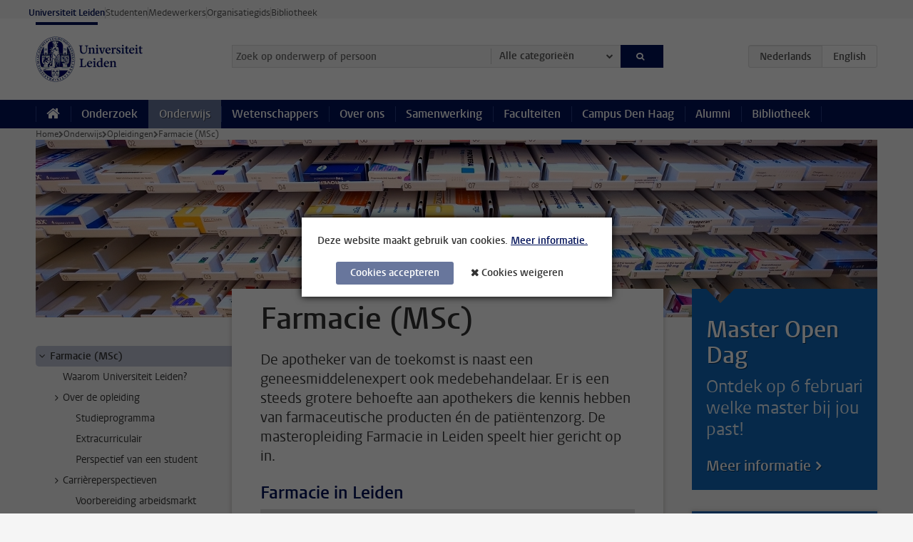

--- FILE ---
content_type: text/html;charset=UTF-8
request_url: https://www.universiteitleiden.nl/onderwijs/opleidingen/master/farmacie
body_size: 7315
content:



<!DOCTYPE html>
<html lang="nl"  data-version="1.217.00" >
<head>









<!-- standard page html head -->

<meta charset="utf-8">
<meta name="viewport" content="width=device-width, initial-scale=1">
<meta http-equiv="X-UA-Compatible" content="IE=edge">

<!-- standard page html head -->

    <title>Farmacie (MSc) - Universiteit Leiden</title>

        <link rel="canonical" href="https://www.universiteitleiden.nl/onderwijs/opleidingen/master/farmacie"/>

    <meta name="contentsource" content="hippocms"/>

        <meta name="description" content="De apotheker van de toekomst is naast een geneesmiddelenexpert ook medebehandelaar. Er is een steeds grotere behoefte aan apothekers die kennis hebben van farmaceutische producten én de patiëntenzorg. De masteropleiding Farmacie in Leiden speelt hier gericht op in."/>

    <meta name="application-name" content="search"
            data-content-type="educationstartpage"
            data-content-type="educationstartpage"
            data-content-category="education"
            data-protected="false"
            data-language="nl"
            data-last-modified-date="2025-07-10"
            data-publication-date="2025-07-10"
            
            data-faculties="medicine-lumc"
            
            data-uuid="eae06a10-cc81-4867-b0ee-928e94ca9790"
            data-website="external-site"
            
            
            
            data-programmes="farmacie"
            
            
             />


<!-- Favicon and CSS -->
<link rel='shortcut icon' href="/onderwijs/design-1.0/assets/icons/favicon.ico"/>
<link rel="stylesheet" href="/onderwijs/design-1.0/css/ul2recruitment/screen.css?v=1.217.00"/>






<script>
var cookiesAccepted = 'false';
var internalTraffic = 'false';
</script>

<script>
window.dataLayer = window.dataLayer || [];
dataLayer.push({
event: 'Custom dimensions',
customDimensionData: {
faculty: 'Medicine/LUMC',
type: 'master',
language: 'nl',
study: 'Pharmacy (MSc)',
pageType: 'educationstartpage',
publicationDate: '2025-07-10',
areaofInterest: 'health',
cookiesAccepted: window.cookiesAccepted,
},
user: {
internalTraffic: window.internalTraffic,
}
});
</script>
<!-- Google Tag Manager -->
<script>(function (w, d, s, l, i) {
w[l] = w[l] || [];
w[l].push({
'gtm.start':
new Date().getTime(), event: 'gtm.js'
});
var f = d.getElementsByTagName(s)[0],
j = d.createElement(s), dl = l != 'dataLayer' ? '&l=' + l : '';
j.async = true;
j.src =
'https://www.googletagmanager.com/gtm.js?id=' + i + dl;
f.parentNode.insertBefore(j, f);
})(window, document, 'script', 'dataLayer', 'GTM-P7SF446');
</script>
<!-- End Google Tag Manager -->



    <!-- this line enables the loading of asynchronous components (together with the headContributions at the bottom) -->
    <!-- Header Scripts -->
</head>
<body class="recruitment small">

  <!-- To enable JS-based styles: -->
  <script> document.body.className += ' js'; </script>
  <div class="skiplinks">
        <a href="#content" class="skiplink">Ga direct naar de inhoud</a>
    </div>




<div class="header-container">
<div class="top-nav-section">
<nav class="top-nav wrapper js_mobile-fit-menu-items" data-show-text="toon alle" data-hide-text="verberg" data-items-text="menu onderdelen">
<ul id="sites-menu">
<li>
<a class="active track-event"
href="/"
data-event-category="external-site"
data-event-label="Topmenu recruitment-site"
>Universiteit Leiden</a>
</li>
<li>
<a class=" track-event"
href="https://www.student.universiteitleiden.nl/"
data-event-category="student-site"
data-event-label="Topmenu recruitment-site"
>Studenten</a>
</li>
<li>
<a class=" track-event"
href="https://www.medewerkers.universiteitleiden.nl/"
data-event-category="staffmember-site"
data-event-label="Topmenu recruitment-site"
>Medewerkers</a>
</li>
<li>
<a class=" track-event"
href="https://www.organisatiegids.universiteitleiden.nl/"
data-event-category="org-site"
data-event-label="Topmenu recruitment-site"
>Organisatiegids</a>
</li>
<li>
<a class=" track-event"
href="https://www.bibliotheek.universiteitleiden.nl/"
data-event-category="library-site"
data-event-label="Topmenu recruitment-site"
>Bibliotheek</a>
</li>
</ul>
</nav>
</div>    <header id="header-main" class="wrapper clearfix">
        <h1 class="logo">
            <a href="/onderwijs">
                <img width="151" height="64" src="/onderwijs/design-1.0/assets/images/zegel.png" alt="Universiteit Leiden" />
            </a>
        </h1>

<form id="search" method="get" action="searchresults-main">
<input type="hidden" name="website" value="external-site"/>
<fieldset>
<legend>Zoek op onderwerp of persoon en selecteer categorie</legend>
<label for="search-field">Zoekterm</label>
<input id="search-field" type="search" name="q" data-suggest="https://www.universiteitleiden.nl/onderwijs/async/searchsuggestions"
data-wait="100" data-threshold="3"
value="" placeholder="Zoek op onderwerp of persoon"/>
<ul class="options">
<li>
<a href="/zoeken" data-hidden='' data-hint="Zoek op onderwerp of persoon">
Alle categorieën </a>
</li>
<li>
<a href="/zoeken" data-hidden='{"content-category":"staffmember"}' data-hint="Zoek op&nbsp;personen">
Personen
</a>
</li>
<li>
<a href="/zoeken" data-hidden='{"content-category":"education"}' data-hint="Zoek op&nbsp;onderwijs">
Onderwijs
</a>
</li>
<li>
<a href="/zoeken" data-hidden='{"content-category":"research"}' data-hint="Zoek op&nbsp;onderzoek">
Onderzoek
</a>
</li>
<li>
<a href="/zoeken" data-hidden='{"content-category":"news"}' data-hint="Zoek op&nbsp;nieuws">
Nieuws
</a>
</li>
<li>
<a href="/zoeken" data-hidden='{"content-category":"event"}' data-hint="Zoek op&nbsp;agenda">
Agenda
</a>
</li>
<li>
<a href="/zoeken" data-hidden='{"content-category":"dossier"}' data-hint="Zoek op&nbsp;dossiers">
Dossiers
</a>
</li>
<li>
<a href="/zoeken" data-hidden='{"content-category":"location"}' data-hint="Zoek op&nbsp;locaties">
Locaties
</a>
</li>
<li>
<a href="/zoeken" data-hidden='{"content-category":"course"}' data-hint="Zoek op&nbsp;cursussen">
Cursussen
</a>
</li>
<li>
<a href="/zoeken" data-hidden='{"content-category":"vacancy"}' data-hint="Zoek op&nbsp;vacatures">
Vacatures
</a>
</li>
<li>
<a href="/zoeken" data-hidden='{"content-category":"general"}' data-hint="Zoek op&nbsp;overig">
Overig
</a>
</li>
</ul>
<button class="submit" type="submit">
<span>Zoeken</span>
</button>
</fieldset>
</form><div class="language-btn-group">
<span class="btn active">
<abbr title="Nederlands">nl</abbr>
</span>
<a href="https://www.universiteitleiden.nl/en/education/study-programmes/master/pharmacy" class="btn">
<abbr title="English">en</abbr>
</a>
</div>    </header>



<nav id="main-menu" class="main-nav js_nav--disclosure" data-nav-label="Menu" data-hamburger-destination="main-menu">
    <ul class="wrapper">
        <li>
            <a class="home" href="/"><span>Home</span></a>
        </li>


            <li>
                <a href="/onderzoek" >Onderzoek</a>
            </li>

            <li>
                <a href="/onderwijs"                     class="active"
>Onderwijs</a>
            </li>

            <li>
                <a href="/wetenschappers" >Wetenschappers</a>
            </li>

            <li>
                <a href="/over-ons" >Over ons</a>
            </li>

            <li>
                <a href="/samenwerking" >Samenwerking</a>
            </li>

            <li>
                <a href="/over-ons/bestuur/faculteiten" >Faculteiten</a>
            </li>

            <li>
                <a href="/den-haag" >Campus Den Haag</a>
            </li>

            <li>
                <a href="/alumni" >Alumni</a>
            </li>

            <li>
                <a href="https://www.bibliotheek.universiteitleiden.nl" >Bibliotheek</a>
            </li>
    </ul>
</nav>
</div>

  <div class="main-container">
      <div class="main wrapper clearfix ">





<nav class="breadcrumb" aria-label="Breadcrumb" id="js_breadcrumbs" data-show-text="toon alle" data-hide-text="verberg" data-items-text="broodkruimels">
    <ol id="breadcrumb-list">

        <li><a href="/">Home</a></li>

                    <li><a href="/onderwijs">Onderwijs</a></li>
                    <li><a href="/onderwijs/opleidingen">Opleidingen</a></li>
                    <li>Farmacie (MSc)</li>
    </ol>
</nav>






    <div class="hero">


        <figure>
            <img src="/binaries/content/gallery/ul2/main-images/medicine-lumc/farmacie/apotheek-lumc-medicijnen-10-01-1.jpg/apotheek-lumc-medicijnen-10-01-1.jpg/d1180x250" alt=""/>
        </figure>
    </div>





    <nav class="sub-nav sub-nav-tree js_tree-nav" data-menu-label="Submenu" aria-label="submenu">
        <ul role="tree" class="js_add-control-icon" aria-label="submenu">

        <li role="none" class="has-children">

                <a
                        href="/onderwijs/opleidingen/master/farmacie"
                        title="Farmacie (MSc)"
                        role="treeitem"
                        aria-current="page"
                        aria-owns="subnav-root-farmaciemsc"
                >
                    Farmacie (MSc)
                </a>

                <ul id="subnav-root-farmaciemsc" role="group" aria-label="submenu">

        <li role="none" class="">

                <a
                        href="/onderwijs/opleidingen/master/farmacie/waarom-universiteit-leiden"
                        title="Waarom Universiteit Leiden?"
                        role="treeitem"
                        
                        
                >
                    Waarom Universiteit Leiden?
                </a>

        </li>

        <li role="none" class="has-children">

                <a
                        href="/onderwijs/opleidingen/master/farmacie/over-de-opleiding"
                        title="Over de opleiding"
                        role="treeitem"
                        
                        aria-owns="subnav-root-farmaciemsc-overdeopleiding"
                >
                    Over de opleiding
                </a>

                <ul id="subnav-root-farmaciemsc-overdeopleiding" role="group" aria-label="submenu">

        <li role="none" class="">

                <a
                        href="/onderwijs/opleidingen/master/farmacie/over-de-opleiding/studieprogramma"
                        title="Studieprogramma"
                        role="treeitem"
                        
                        
                >
                    Studieprogramma
                </a>

        </li>

        <li role="none" class="">

                <a
                        href="/onderwijs/opleidingen/master/farmacie/over-de-opleiding/extra-uitdaging"
                        title="Extracurriculair"
                        role="treeitem"
                        
                        
                >
                    Extracurriculair
                </a>

        </li>

        <li role="none" class="">

                <a
                        href="/onderwijs/opleidingen/master/farmacie/over-de-opleiding/perspectief-van-een-student"
                        title="Perspectief van een student"
                        role="treeitem"
                        
                        
                >
                    Perspectief van een student
                </a>

        </li>
                </ul>
        </li>

        <li role="none" class="has-children">

                <a
                        href="/onderwijs/opleidingen/master/farmacie/carriereperspectieven"
                        title="Carrièreperspectieven"
                        role="treeitem"
                        
                        aria-owns="subnav-root-farmaciemsc-carrireperspectieven"
                >
                    Carrièreperspectieven
                </a>

                <ul id="subnav-root-farmaciemsc-carrireperspectieven" role="group" aria-label="submenu">

        <li role="none" class="">

                <a
                        href="/onderwijs/opleidingen/master/farmacie/carriereperspectieven/voorbereiding-arbeidsmarkt"
                        title="Voorbereiding arbeidsmarkt"
                        role="treeitem"
                        
                        
                >
                    Voorbereiding arbeidsmarkt
                </a>

        </li>
                </ul>
        </li>

        <li role="none" class="has-children">

                <a
                        href="/onderwijs/opleidingen/master/farmacie/toelating-en-aanmelding"
                        title="Toelating en aanmelding"
                        role="treeitem"
                        
                        aria-owns="subnav-root-farmaciemsc-toelatingenaanmelding"
                >
                    Toelating en aanmelding
                </a>

                <ul id="subnav-root-farmaciemsc-toelatingenaanmelding" role="group" aria-label="submenu">

        <li role="none" class="">

                <a
                        href="/onderwijs/opleidingen/master/farmacie/toelating-en-aanmelding/aanmeldprocedure"
                        title="Aanmeldprocedure"
                        role="treeitem"
                        
                        
                >
                    Aanmeldprocedure
                </a>

        </li>

        <li role="none" class="">

                <a
                        href="/onderwijs/opleidingen/master/farmacie/toelating-en-aanmelding/tijdspad"
                        title="Tijdspad"
                        role="treeitem"
                        
                        
                >
                    Tijdspad
                </a>

        </li>

        <li role="none" class="">

                <a
                        href="/onderwijs/opleidingen/master/farmacie/toelating-en-aanmelding/toelating"
                        title="Toelatingseisen"
                        role="treeitem"
                        
                        
                >
                    Toelatingseisen
                </a>

        </li>

        <li role="none" class="">

                <a
                        href="/onderwijs/opleidingen/master/farmacie/toelating-en-aanmelding/collegegeld"
                        title="Collegegeld"
                        role="treeitem"
                        
                        
                >
                    Collegegeld
                </a>

        </li>
                </ul>
        </li>

        <li role="none" class="">

                <a
                        href="/onderwijs/opleidingen/master/farmacie/studentenleven"
                        title="Studentenleven"
                        role="treeitem"
                        
                        
                >
                    Studentenleven
                </a>

        </li>

        <li role="none" class="">

                <a
                        href="/onderwijs/opleidingen/master/farmacie/voorlichtingsactiviteiten"
                        title="Voorlichtingsactiviteiten"
                        role="treeitem"
                        
                        
                >
                    Voorlichtingsactiviteiten
                </a>

        </li>

        <li role="none" class="">

                <a
                        href="/onderwijs/opleidingen/master/farmacie/contact"
                        title="Contact"
                        role="treeitem"
                        
                        
                >
                    Contact
                </a>

        </li>
                </ul>
        </li>
        </ul>
    </nav>










<div id="content" class="medicine-lumc">
    <article>

        <h1>Farmacie (MSc)</h1>
            <div class="intro">
                <p>De apotheker van de toekomst is naast een geneesmiddelenexpert ook medebehandelaar. Er is een steeds grotere behoefte aan apothekers die kennis hebben van farmaceutische producten én de patiëntenzorg. De masteropleiding Farmacie in Leiden speelt hier gericht op in.</p>
            </div>

        <div class="link-list">
        </div>


        <div class="video search-off">
                <h2>Farmacie in Leiden</h2>
            <p>
Vanwege de gekozen cookie-instellingen kunnen we deze video hier niet tonen.            </p>
            <a class="source" href="https://www.youtube.com/embed/Pc3GN98VQyw?rel=0&controls=0">Bekijk de video op de oorspronkelijke website of</a>
            <form action="/onderwijs/opleidingen/master/farmacie?_hn:type=action&amp;_hn:ref=r59_r1_r1" method="post">
                <button class="call-btn" name="cookie" type="submit"
                        value="accept">Accepteer cookies</button>
            </form>
        </div>
    <h2>Waarom de master Farmacie in Leiden?</h2>
<p>De masteropleiding Farmacie wordt aangeboden door het Leids Universitair Medisch Centrum. Onderwijs, onderzoek en patiëntenzorg zijn hier sterk aan elkaar verbonden. Andere redenen om&nbsp;voor Farmacie in Leiden te&nbsp;kiezen:</p>

<ul>
 <li>Met de uitgebreide<strong> theoretische kennis over geneesmiddelen en de nodige praktijkervaring</strong> in de zorg voldoe je als Leidse apotheker aan de vraag naar farmaceutisch zorgverleners uit het beroepsveld.&nbsp;&nbsp;</li>
 <li>Vanaf week 4 loop je verschillende <strong>coschappen in openbare of&nbsp;(poli)klinische&nbsp;apotheken</strong>.&nbsp;Je komt hierdoor in aanraking met complexe zorgvragen.&nbsp;</li>
 <li>Door het <strong>kleinschalige en persoonlijke karakter</strong> van de opleiding krijg je snel en gerichte feedback. Wij&nbsp;luisteren&nbsp;goed naar onze studenten, waardoor jij veel inspraak hebt binnen&nbsp;de opleiding.&nbsp;</li>
 <li>Je komt al&nbsp;snel in <strong>contact met andere zorgverleners</strong>, hierdoor leer je de zorg al snel in de breedte kennen.</li>
</ul>

<p><a href="https://www.universiteitleiden.nl/onderwijs/opleidingen/master/farmacie/over-de-opleiding">Geïnteresseerd? Lees dan meer over ons programma.&nbsp;</a></p>    <!-- Image block 1.0 -->








        <figure
                class="image"
                data-open-modal="vergroot afbeeldingen"
                data-close-modal="sluit vergrootte afbeeldingen"
                data-next-image="volgende afbeelding"
                data-previous-image="vorige afbeelding"
        >
                    <img src="/binaries/content/gallery/ul2/main-images/medicine-lumc/farmacie/farmacie-website.jpg/farmacie-website.jpg/d700xvar"  alt=""/>

        </figure>
    <h2>Is de master Farmacie iets voor jou?</h2>
<p>De masteropleiding Farmacie aan de Universiteit Leiden wil apothekers opleiden die de rol vervullen van zorgverlener, medebehandelaar én geneesmiddelexpert. Je kijkt niet alleen naar de chemie van geneesmiddelen, maar leert het hele plaatje te overzien en uit te gaan van de patiënt.</p>

<ul>
 <li>Ben jij geïnteresseerd in de laatste ontwikkelingen op farmaceutisch vlak?</li>
 <li>Werk jij nauwkeurig en kun je omgaan met een grote studielast?</li>
 <li>Spreekt een multidisciplinaire benadering je aan?</li>
 <li>Kun jij omgaan met een grote studielast&nbsp;het hele plaatje overzien&nbsp;en wil je de patiënt vooropstellen?</li>
</ul>

<p>Dan is de masteropleiding Farmacie in Leiden zeker iets voor jou. &nbsp;</p>
    </article>
</div>












<aside class="medicine-lumc">



    <div class="box cta">
            <div class="box-header">
                <h2>Master Open Dag</h2>
            </div>

        <div class="box-content">
                <p>Ontdek op 6 februari welke master bij jou past!</p>

                <a class="action" href="/agenda/extra/2026/02/master-open-dag-6-februari-2026">Meer informatie</a>
        </div>
    </div>
<!-- .box -->












        <div class="box facts-figures nolink">
            <div class="box-header">
                <h2>Studie in cijfers</h2>
            </div>
            <div class="box-content">
                <dl>
                        <dt>Titulatuur</dt>
                        <dd>Master of Science</dd>
                        <dt>Taal</dt>
                        <dd>Nederlands</dd>
                        <dt>Stad</dt>
                        <dd>Leiden</dd>
                        <dt>Aantal studenten</dt>
                        <dd>50</dd>
                        <dt>Croho</dt>
                        <dd>66157</dd>
                        <dt>Faculteit</dt>
                        <dd>Geneeskunde/LUMC</dd>
                        <dt>Duur</dt>
                        <dd>3 jaar</dd>
                        <dt>Onderwijsvorm</dt>
                        <dd>Voltijd</dd>
                        <dt>Start</dt>
                        <dd>September</dd>
                </dl>
            </div> <!-- .box-content -->
        </div>
        <!-- .box -->


        <div class="box news">

                <div class="box-header">
                    <h2>Gerelateerd nieuws</h2>
                </div>

            <div class="box-content">
                <ul>
                        <li>






<a href="/nieuws/2022/10/masterstudenten-farmacie-leren-over-toxicologie-in-nieuwe-simulatietraining">



            <img src="/binaries/content/gallery/ul2/main-images/medicine-lumc/farmacie/foto2_simulatie-002.jpg/foto2_simulatie-002.jpg/d50x50" alt="" width="50" height="50" />

    <div>
        <span class="meta">20 oktober 2022</span>
        <strong>Masterstudenten Farmacie leren over toxicologie in nieuwe simulatietraining</strong>
    </div>
</a>
                        </li>
                        <li>






<a href="/nieuws/2022/02/met-onze-denktank-kunnen-we-problemen-in-de-zorg-oplossen">



            <img src="/binaries/content/gallery/ul2/main-images/general/banner-afbeeldingen/unsorted/211103-banner-lumc.jpg/211103-banner-lumc.jpg/d50x50" alt="" width="50" height="50" />

    <div>
        <span class="meta">16 februari 2022</span>
        <strong>MasterMinds Challenge uitgeroepen tot beste onderwijsinnovatie</strong>
    </div>
</a>
                        </li>
                        <li>






<a href="/nieuws/2020/11/kan-kijken-naar-kunst-je-een-betere-arts-maken-ontdek-het-tijdens-de-honoursclass-kijken-is-de-geneeskunst">



            <img src="/binaries/content/gallery/ul2/main-images/medicine-lumc/geneeskunde/kijken-is-de-geneeskunst.jpg/kijken-is-de-geneeskunst.jpg/d50x50" alt="" width="50" height="50" />

    <div>
        <span class="meta">19 november 2020</span>
        <strong>Kan kijken naar kunst je een betere arts maken? Ontdek het tijdens de honoursclass ‘Kijken is de (Genees)kunst</strong>
    </div>
</a>
                        </li>
                </ul>


                    <p class="more">
                        <a href="https://www.universiteitleiden.nl/nieuws?faculty=medicine-lumc&category=Education&category=Research&category=Societal%20Impact">Meer nieuws</a>
                    </p>
            </div>
        </div>
</aside>


<footer class="sub-footer clearfix">







<section>




            <img src="/binaries/content/gallery/student-recruitment-sites/fwn/subfooter.png"  alt=""    />
</section>



<section>
        <h2>Vragen over de master Farmacie? Neem contact op met de studieadviseur:</h2>


                <p>Studieadviseur Farmacie</p>


                <ul>
                            <li>

                                <a class="phone"
                                   href="tel:071 52 68700">
                                    071 52 68700
                                </a>
                            </li>


                </ul>
</section>



<section>
        <h2>Studeren in het LUMC</h2>
        <ul>
                <li>
                        <a href="https://www.universiteitleiden.nl/onderwijs/opleidingen?pageNumber=1&amp;education=&amp;type=master&amp;faculty=medicine-lumc">Alle masteropleidingen in het LUMC</a>
                </li>
        </ul>
</section>



<section>
        <h2>Volg de Faculteit Geneeskunde/LUMC</h2>
        <div class="share">
                <a href="https://www.instagram.com/leidenmedicine/" class="instagram"><span class="visually-hidden">Volg ons op instagram</span></a>
                <a href="https://nl-nl.facebook.com/LUMC.nl/" class="facebook"><span class="visually-hidden">Volg ons op facebook</span></a>
                <a href="https://www.linkedin.com/company/lumc/" class="linkedin"><span class="visually-hidden">Volg ons op linkedin</span></a>
                <a href="https://www.youtube.com/channel/UCoMprCOIOatM49UMin68_ZA" class="youtube"><span class="visually-hidden">Volg ons op youtube</span></a>
                <a href="https://twitter.com/LUMC_Leiden" class="twitter"><span class="visually-hidden">Volg ons op twitter</span></a>
        </div>
</section>
</footer>
      </div>
  </div>




    <div class="footer-container">
        <footer class="wrapper clearfix">
                <section>
                        <h2>Studiekeuze</h2>
                        <ul>
                                <li>
                                    <a href="/onderwijs/bachelors">Bacheloropleidingen</a>
                                </li>
                                <li>
                                    <a href="/onderwijs/masters">Masteropleidingen</a>
                                </li>
                                <li>
                                    <a href="/wetenschappers/promoveren">PhD-programma's</a>
                                </li>
                                <li>
                                    <a href="/onderwijs/onderwijs-voor-professionals">Onderwijs voor professionals</a>
                                </li>
                                <li>
                                    <a href="/en/education/other-modes-of-study/summer-schools">Summer Schools</a>
                                </li>
                                <li>
                                    <a href="/onderwijs/bachelors/voorlichtingsactiviteiten/open-dagen">Open dagen</a>
                                </li>
                                <li>
                                    <a href="/onderwijs/masters/voorlichtingsactiviteiten/master-open-dagen">Master Open Dag</a>
                                </li>
                        </ul>
                </section>
                <section>
                        <h2>Organisatie</h2>
                        <ul>
                                <li>
                                    <a href="/en/archaeology">Archeologie</a>
                                </li>
                                <li>
                                    <a href="/geesteswetenschappen">Geesteswetenschappen</a>
                                </li>
                                <li>
                                    <a href="/geneeskunde-lumc">Geneeskunde/LUMC</a>
                                </li>
                                <li>
                                    <a href="/governance-and-global-affairs">Governance and Global Affairs</a>
                                </li>
                                <li>
                                    <a href="/rechtsgeleerdheid">Rechtsgeleerdheid</a>
                                </li>
                                <li>
                                    <a href="/sociale-wetenschappen">Sociale Wetenschappen</a>
                                </li>
                                <li>
                                    <a href="/wiskunde-en-natuurwetenschappen">Wiskunde en Natuurwetenschappen</a>
                                </li>
                                <li>
                                    <a href="/afrika-studiecentrum-leiden">Afrika-Studiecentrum Leiden</a>
                                </li>
                                <li>
                                    <a href="/honours-academy">Honours Academy</a>
                                </li>
                                <li>
                                    <a href="/iclon">ICLON</a>
                                </li>
                                <li>
                                    <a href="https://www.organisatiegids.universiteitleiden.nl/faculteiten-en-instituten/international-institute-for-asian-studies">International Institute for Asian Studies</a>
                                </li>
                        </ul>
                </section>
                <section>
                        <h2>Over ons</h2>
                        <ul>
                                <li>
                                    <a href="/werken-bij">Werken bij de Universiteit Leiden</a>
                                </li>
                                <li>
                                    <a href="https://www.luf.nl/">Steun de Universiteit Leiden</a>
                                </li>
                                <li>
                                    <a href="/alumni">Alumni</a>
                                </li>
                                <li>
                                    <a href="/over-ons/impact">Impact</a>
                                </li>
                                <li>
                                    <a href="https://www.leiden-delft-erasmus.nl/">Leiden-Delft-Erasmus Universities</a>
                                </li>
                                <li>
                                    <a href="https://www.universiteitleiden.nl/locaties">Locaties</a>
                                </li>
                                <li>
                                    <a href="https://www.organisatiegids.universiteitleiden.nl/reglementen/algemeen/universitaire-website-disclaimer">Disclaimer</a>
                                </li>
                                <li>
                                    <a href="https://www.organisatiegids.universiteitleiden.nl/cookies">Cookies</a>
                                </li>
                                <li>
                                    <a href="https://www.organisatiegids.universiteitleiden.nl/reglementen/algemeen/privacyverklaringen">Privacy</a>
                                </li>
                                <li>
                                    <a href="/over-ons/contact">Contact</a>
                                </li>
                        </ul>
                </section>
                <section>
                        <h2>Volg ons</h2>
                            <ul>
                                    <li>
                                        <a href="https://web.universiteitleiden.nl/nieuwsbrief">Lees onze wekelijkse nieuwsbrief</a>
                                    </li>
                            </ul>
                        <div class="share">
                                <a href="https://bsky.app/profile/unileiden.bsky.social" class="bluesky"><span class="visually-hidden">Volg ons op bluesky</span></a>
                                <a href="https://nl-nl.facebook.com/UniversiteitLeiden" class="facebook"><span class="visually-hidden">Volg ons op facebook</span></a>
                                <a href="https://www.youtube.com/user/UniversiteitLeiden" class="youtube"><span class="visually-hidden">Volg ons op youtube</span></a>
                                <a href="https://www.linkedin.com/company/leiden-university" class="linkedin"><span class="visually-hidden">Volg ons op linkedin</span></a>
                                <a href="https://instagram.com/universiteitleiden" class="instagram"><span class="visually-hidden">Volg ons op instagram</span></a>
                                <a href="https://mastodon.nl/@universiteitleiden" class="mastodon"><span class="visually-hidden">Volg ons op mastodon</span></a>
                        </div>
                </section>
        </footer>
    </div>



    <div class="cookies-overlay"></div>
    <div class="cookies cookie-focus">
        <p>
Deze website maakt gebruik van cookies.            <a href="#more-cookie-consent" class="activate" data-activate-label="Minder informatie.">
Meer informatie.            </a>
        </p>

        <div id="more-cookie-consent">
                <p>Op de website van de Universiteit Leiden wordt altijd gebruik gemaakt van functionele cookies en cookies om bezoekersstatistieken bij te houden. Daarnaast kunnen 'trackingcookies' worden gebruikt voor online advertenties en marketingcampagnes. Deze cookies worden alleen geplaatst als je daarvoor toestemming geeft.</p>
                <p>
                    <a href="https://www.organisatiegids.universiteitleiden.nl/cookies">
Cookiebeleid                    </a>
                </p>
        </div>


        <form action="/onderwijs/opleidingen/master/farmacie?_hn:type=action&amp;_hn:ref=r59_r6" method="post">
            <button type="submit" class="accept" name="cookie" value="accept">Cookies accepteren</button>
            <button type="submit" class="reject" name="cookie" value="reject">Cookies weigeren</button>
        </form>
    </div>
<!-- bottom scripts -->
<script async defer src="/onderwijs/design-1.0/scripts/ul2.js?v=1.217.00" data-main="/onderwijs/design-1.0/scripts/ul2common/main.js"></script>
  <!-- this line enables the loading of asynchronous components (together with the headContributions at the top) -->
</body>
</html>
